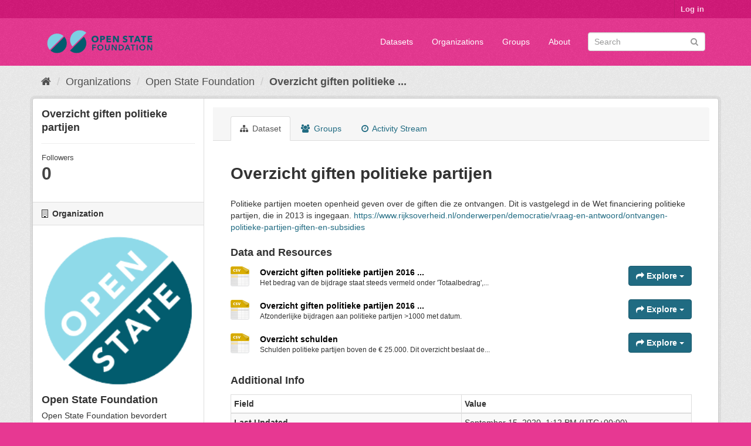

--- FILE ---
content_type: text/html; charset=utf-8
request_url: https://data.openstate.eu/dataset/overzicht-giften-politieke-partijen
body_size: 6337
content:
<!DOCTYPE html>
<!--[if IE 9]> <html lang="en" class="ie9"> <![endif]-->
<!--[if gt IE 8]><!--> <html lang="en"> <!--<![endif]-->
  <head>
    <link rel="stylesheet" type="text/css" href="/fanstatic/vendor/:version:2019-12-06T18:57:08.25/select2/select2.css" />
<link rel="stylesheet" type="text/css" href="/fanstatic/css/:version:2019-12-06T18:57:07.68/fuchsia.min.css" />
<link rel="stylesheet" type="text/css" href="/fanstatic/vendor/:version:2019-12-06T18:57:08.25/font-awesome/css/font-awesome.min.css" />

    <meta charset="utf-8" />
      <meta name="generator" content="ckan 2.8.3" />
      <meta name="viewport" content="width=device-width, initial-scale=1.0">
    <title>Overzicht giften politieke partijen - Datasets - data.openstate.eu</title>

    
    
   <link rel="shortcut icon" href="/base/images/ckan.ico" />
    
   <link rel="alternate" type="text/n3" href="https://data.openstate.eu/dataset/29fcb3e2-731c-4832-b055-1fc7827e795c.n3"/>
   <link rel="alternate" type="text/ttl" href="https://data.openstate.eu/dataset/29fcb3e2-731c-4832-b055-1fc7827e795c.ttl"/>
   <link rel="alternate" type="application/rdf+xml" href="https://data.openstate.eu/dataset/29fcb3e2-731c-4832-b055-1fc7827e795c.xml"/>
   <link rel="alternate" type="application/ld+json" href="https://data.openstate.eu/dataset/29fcb3e2-731c-4832-b055-1fc7827e795c.jsonld"/>

      
    

    
      
      
    
  
  <meta property="og:title" content="Overzicht giften politieke partijen - data.openstate.eu">
  <meta property="og:description" content="Politieke partijen moeten openheid geven over de giften die ze ontvangen. Dit is vastgelegd in de Wet financiering politieke partijen, die  in 2013 is ingegaan....">
<style>
        /* Remove the feature image */
div.homepage section.featured.media-overlay {
  display: none;
}

/* Move welcome box down 20px to align better */
div.homepage div.module-content.box {
  margin-top: 20px;
}
      </style>
    
  </head>

  
  <body data-site-root="https://data.openstate.eu/" data-locale-root="https://data.openstate.eu/" >

    
    <div class="hide"><a href="#content">Skip to content</a></div>
  

  
     
<header class="account-masthead">
  <div class="container">
     
    <nav class="account not-authed">
      <ul class="list-unstyled">
        
        <li><a href="/user/login">Log in</a></li>
         
      </ul>
    </nav>
     
  </div>
</header>

<header class="navbar navbar-static-top masthead">
    
  <div class="container">
    <div class="navbar-right">
      <button data-target="#main-navigation-toggle" data-toggle="collapse" class="navbar-toggle collapsed" type="button">
        <span class="fa fa-bars"></span>
      </button>
    </div>
    <hgroup class="header-image navbar-left">
       
      <a class="logo" href="/"><img src="/uploads/admin/2019-08-08-180745.950186Open-state-foundation-logo-300x72-big-border.png" alt="data.openstate.eu" title="data.openstate.eu" /></a>
       
    </hgroup>

    <div class="collapse navbar-collapse" id="main-navigation-toggle">
      
      <nav class="section navigation">
        <ul class="nav nav-pills">
           <li><a href="/dataset">Datasets</a></li><li><a href="/organization">Organizations</a></li><li><a href="/group">Groups</a></li><li><a href="/about">About</a></li> 
        </ul>
      </nav>
       
      <form class="section site-search simple-input" action="/dataset" method="get">
        <div class="field">
          <label for="field-sitewide-search">Search Datasets</label>
          <input id="field-sitewide-search" type="text" class="form-control" name="q" placeholder="Search" />
          <button class="btn-search" type="submit"><i class="fa fa-search"></i></button>
        </div>
      </form>
      
    </div>
  </div>
</header>

  
    <div role="main">
      <div id="content" class="container">
        
          
            <div class="flash-messages">
              
                
              
            </div>
          

          
            <div class="toolbar">
              
                
                  <ol class="breadcrumb">
                    
<li class="home"><a href="/"><i class="fa fa-home"></i><span> Home</span></a></li>
                    
  
    
    
      
      
      <li><a href="/organization">Organizations</a></li>
      <li><a href="/organization/open-state">Open State Foundation</a></li>
    
    <li class="active"><a class=" active" href="/dataset/overzicht-giften-politieke-partijen">Overzicht giften politieke ...</a></li>
  

                  </ol>
                
              
            </div>
          

          <div class="row wrapper">
            
            
            

            
              <aside class="secondary col-sm-3">
                
                

  

  
    

  
    <section class="module module-narrow">
      <div class="module context-info">
        <div class="module-content">
          
            
              <h1 class="heading">Overzicht giften politieke partijen</h1>
            
            
              
              <div class="nums">
                <dl>
                  <dt>Followers</dt>
                  <dd data-module="followers-counter" data-module-id="29fcb3e2-731c-4832-b055-1fc7827e795c" data-module-num_followers="0"><span>0</span></dd>
                </dl>
              </div>
            
            
              
                <div class="follow_button">
                  
                </div>
              
            
          
        </div>
      </div>
    </section>
  

  

  
    
      
      




  
  <div class="module module-narrow module-shallow context-info">
    
      <h2 class="module-heading"><i class="fa fa-building-o"></i> Organization</h2>
    
    <section class="module-content">
      
      
        <div class="image">
          <a href="/organization/open-state">
            <img src="https://avatars2.githubusercontent.com/u/671916?s=200&amp;v=4" width="200" alt="open-state" />
          </a>
        </div>
      
      
      <h1 class="heading">Open State Foundation
        
      </h1>
      
      
      
        <p>
          Open State Foundation bevordert digitale transparantie door open (overheids)data aan te jagen en het hergebruik hiervan te stimuleren.
          <a href="/organization/about/open-state">read more</a>
        </p>
      
      
      
      
    </section>
  </div>
  
    
  

  
    

  <section class="module module-narrow social">
    
      <h2 class="module-heading"><i class="fa fa-share-square-o"></i> Social</h2>
    
    
      <ul class="nav nav-simple">
        <li class="nav-item"><a href="https://twitter.com/share?url=https://data.openstate.eu/dataset/overzicht-giften-politieke-partijen" target="_blank"><i class="fa fa-twitter-square"></i> Twitter</a></li>
        <li class="nav-item"><a href="https://www.facebook.com/sharer.php?u=https://data.openstate.eu/dataset/overzicht-giften-politieke-partijen" target="_blank"><i class="fa fa-facebook-square"></i> Facebook</a></li>
      </ul>
    
  </section>

  

  
    


  
    
      
        <section class="module module-narrow module-shallow license">
          
            <h2 class="module-heading"><i class="fa fa-lock"></i> License</h2>
          
          
            <p class="module-content">
              
                
  
    <a href="http://www.opendefinition.org/licenses/cc-zero" rel="dc:rights">Creative Commons CCZero</a>
  

                
                  <a href="http://opendefinition.org/okd/" title="This dataset satisfies the Open Definition.">
                      <img class="open-data" src="/base/images/od_80x15_blue.png" alt="[Open Data]" />
                  </a>
                
              
            </p>
          
        </section>
      
    
  

  


              </aside>
            

            
              <div class="primary col-sm-9 col-xs-12">
                
                
                  <article class="module">
                    
                      <header class="module-content page-header">
                        
                        <ul class="nav nav-tabs">
                          
  <li class="active"><a href="/dataset/overzicht-giften-politieke-partijen"><i class="fa fa-sitemap"></i> Dataset</a></li>
  <li><a href="/dataset/groups/overzicht-giften-politieke-partijen"><i class="fa fa-users"></i> Groups</a></li>
  <li><a href="/dataset/activity/overzicht-giften-politieke-partijen"><i class="fa fa-clock-o"></i> Activity Stream</a></li>

                        </ul>
                      </header>
                    
                    <div class="module-content">
                      
                      
  
    
      
    

  
    
    <h1>
      
        Overzicht giften politieke partijen
        
        
      
    </h1>
    
      
        <div class="notes embedded-content">
          <p>Politieke partijen moeten openheid geven over de giften die ze ontvangen. Dit is vastgelegd in de Wet financiering politieke partijen, die  in 2013 is ingegaan. <a href="https://www.rijksoverheid.nl/onderwerpen/democratie/vraag-en-antwoord/ontvangen-politieke-partijen-giften-en-subsidies" target="_blank" rel="nofollow">https://www.rijksoverheid.nl/onderwerpen/democratie/vraag-en-antwoord/ontvangen-politieke-partijen-giften-en-subsidies</a></p>
        </div>
      
    
    
    <span class="insert-comment-thread"></span>
  

  
    
<section id="dataset-resources" class="resources">
  <h3>Data and Resources</h3>
  
    
      <ul class="resource-list">
        
          
          
            


<li class="resource-item" data-id="f714ee52-d1a0-4a32-9ce5-f515b6f7f91b">
  
  <a class="heading" href="/dataset/overzicht-giften-politieke-partijen/resource/f714ee52-d1a0-4a32-9ce5-f515b6f7f91b" title="Overzicht giften politieke partijen 2016 totale bijdragen">
    Overzicht giften politieke partijen 2016 ...<span class="format-label" property="dc:format" data-format="csv">CSV</span>
    

  </a>
  
  
    <p class="description">
      
        Het bedrag van de bijdrage staat steeds vermeld onder 'Totaalbedrag',...
      
    </p>
  
  
  
  <div class="dropdown btn-group">
    <a href="#" class="btn btn-primary dropdown-toggle" data-toggle="dropdown">
      <i class="fa fa-share"></i>
      Explore
      <span class="caret"></span>
    </a>
    <ul class="dropdown-menu">
      
      <li>
        <a href="/dataset/overzicht-giften-politieke-partijen/resource/f714ee52-d1a0-4a32-9ce5-f515b6f7f91b">
          
            <i class="fa fa-bar-chart-o"></i>
            Preview
          
        </a>
      </li>
      
      <li>
        <a href="https://data.openstate.eu/dataset/29fcb3e2-731c-4832-b055-1fc7827e795c/resource/f714ee52-d1a0-4a32-9ce5-f515b6f7f91b/download/overzicht-giften-politieke-partijen-2016-totaal.csv" class="resource-url-analytics" target="_blank">
          
            <i class="fa fa-arrow-circle-o-down"></i>
            Download
          
        </a>
      </li>
      
      
      
    </ul>
  </div>
  
  
</li>
          
            


<li class="resource-item" data-id="73a2627a-8e56-4cdb-8ebc-310d21bd4673">
  
  <a class="heading" href="/dataset/overzicht-giften-politieke-partijen/resource/73a2627a-8e56-4cdb-8ebc-310d21bd4673" title="Overzicht giften politieke partijen 2016 bijdragen &gt;1000 datum">
    Overzicht giften politieke partijen 2016 ...<span class="format-label" property="dc:format" data-format="csv">CSV</span>
    

  </a>
  
  
    <p class="description">
      
        Afzonderlijke bijdragen aan politieke partijen &gt;1000 met datum.
      
    </p>
  
  
  
  <div class="dropdown btn-group">
    <a href="#" class="btn btn-primary dropdown-toggle" data-toggle="dropdown">
      <i class="fa fa-share"></i>
      Explore
      <span class="caret"></span>
    </a>
    <ul class="dropdown-menu">
      
      <li>
        <a href="/dataset/overzicht-giften-politieke-partijen/resource/73a2627a-8e56-4cdb-8ebc-310d21bd4673">
          
            <i class="fa fa-bar-chart-o"></i>
            Preview
          
        </a>
      </li>
      
      <li>
        <a href="https://data.openstate.eu/dataset/29fcb3e2-731c-4832-b055-1fc7827e795c/resource/73a2627a-8e56-4cdb-8ebc-310d21bd4673/download/overzicht-giften-politieke-partijen-2016-1000-datum.csv" class="resource-url-analytics" target="_blank">
          
            <i class="fa fa-arrow-circle-o-down"></i>
            Download
          
        </a>
      </li>
      
      
      
    </ul>
  </div>
  
  
</li>
          
            


<li class="resource-item" data-id="8d58c8a8-e42f-4229-bfab-b4f761431114">
  
  <a class="heading" href="/dataset/overzicht-giften-politieke-partijen/resource/8d58c8a8-e42f-4229-bfab-b4f761431114" title="Overzicht schulden">
    Overzicht schulden<span class="format-label" property="dc:format" data-format="csv">CSV</span>
    

  </a>
  
  
    <p class="description">
      
        Schulden politieke partijen boven de € 25.000. Dit overzicht beslaat de...
      
    </p>
  
  
  
  <div class="dropdown btn-group">
    <a href="#" class="btn btn-primary dropdown-toggle" data-toggle="dropdown">
      <i class="fa fa-share"></i>
      Explore
      <span class="caret"></span>
    </a>
    <ul class="dropdown-menu">
      
      <li>
        <a href="/dataset/overzicht-giften-politieke-partijen/resource/8d58c8a8-e42f-4229-bfab-b4f761431114">
          
            <i class="fa fa-bar-chart-o"></i>
            Preview
          
        </a>
      </li>
      
      <li>
        <a href="https://data.openstate.eu/dataset/29fcb3e2-731c-4832-b055-1fc7827e795c/resource/8d58c8a8-e42f-4229-bfab-b4f761431114/download/schulden_politieke_partijen_20152017.csv" class="resource-url-analytics" target="_blank">
          
            <i class="fa fa-arrow-circle-o-down"></i>
            Download
          
        </a>
      </li>
      
      
      
    </ul>
  </div>
  
  
</li>
          
        
      </ul>
    
    
</section>
  

  
    
  

  
    <section class="additional-info">
  <h3>Additional Info</h3>
  <table class="table table-striped table-bordered table-condensed">
    <thead>
      <tr>
        <th scope="col">Field</th>
        <th scope="col">Value</th>
      </tr>
    </thead>
    <tbody>
      
        

        

        

        

        
        
          <tr>
            <th scope="row" class="dataset-label">Last Updated</th>
            <td class="dataset-details">
                
<span class="automatic-local-datetime" data-datetime="2020-09-15T13:12:16+0000">
    September 15, 2020, 13:12 (UTC)
</span>
            </td>
          </tr>
        
        
          <tr>
            <th scope="row" class="dataset-label">Created</th>

            <td class="dataset-details">
                
<span class="automatic-local-datetime" data-datetime="2017-10-05T14:44:26+0000">
    October 5, 2017, 14:44 (UTC)
</span>
            </td>
          </tr>
        

      
        
      

      
    </tbody>
  </table>
</section>
  


                    </div>
                  </article>
                
              </div>
            
          </div>
        
      </div>
    </div>
  
    <footer class="site-footer">
  <div class="container">
    
    <div class="row">
      <div class="col-md-8 footer-links">
        
          <ul class="list-unstyled">
            
              <li><a href="/about">About data.openstate.eu</a></li>
            
          </ul>
          <ul class="list-unstyled">
            
              
              <li><a href="http://docs.ckan.org/en/2.8/api/">CKAN API</a></li>
              <li><a href="http://www.ckan.org/">CKAN Association</a></li>
              <li><a href="http://www.opendefinition.org/okd/"><img src="/base/images/od_80x15_blue.png" alt="Open Data"></a></li>
            
          </ul>
        
      </div>
      <div class="col-md-4 attribution">
        
          <p><strong>Powered by</strong> <a class="hide-text ckan-footer-logo" href="http://ckan.org">CKAN</a></p>
        
        
          
<form class="form-inline form-select lang-select" action="/util/redirect" data-module="select-switch" method="POST">
  <label for="field-lang-select">Language</label>
  <select id="field-lang-select" name="url" data-module="autocomplete" data-module-dropdown-class="lang-dropdown" data-module-container-class="lang-container">
    
      <option value="/en/dataset/overzicht-giften-politieke-partijen" selected="selected">
        English
      </option>
    
      <option value="/pt_BR/dataset/overzicht-giften-politieke-partijen" >
        português (Brasil)
      </option>
    
      <option value="/ja/dataset/overzicht-giften-politieke-partijen" >
        日本語
      </option>
    
      <option value="/it/dataset/overzicht-giften-politieke-partijen" >
        italiano
      </option>
    
      <option value="/cs_CZ/dataset/overzicht-giften-politieke-partijen" >
        čeština (Česká republika)
      </option>
    
      <option value="/ca/dataset/overzicht-giften-politieke-partijen" >
        català
      </option>
    
      <option value="/es/dataset/overzicht-giften-politieke-partijen" >
        español
      </option>
    
      <option value="/fr/dataset/overzicht-giften-politieke-partijen" >
        français
      </option>
    
      <option value="/el/dataset/overzicht-giften-politieke-partijen" >
        Ελληνικά
      </option>
    
      <option value="/sv/dataset/overzicht-giften-politieke-partijen" >
        svenska
      </option>
    
      <option value="/sr/dataset/overzicht-giften-politieke-partijen" >
        српски
      </option>
    
      <option value="/no/dataset/overzicht-giften-politieke-partijen" >
        norsk bokmål (Norge)
      </option>
    
      <option value="/sk/dataset/overzicht-giften-politieke-partijen" >
        slovenčina
      </option>
    
      <option value="/fi/dataset/overzicht-giften-politieke-partijen" >
        suomi
      </option>
    
      <option value="/ru/dataset/overzicht-giften-politieke-partijen" >
        русский
      </option>
    
      <option value="/de/dataset/overzicht-giften-politieke-partijen" >
        Deutsch
      </option>
    
      <option value="/pl/dataset/overzicht-giften-politieke-partijen" >
        polski
      </option>
    
      <option value="/nl/dataset/overzicht-giften-politieke-partijen" >
        Nederlands
      </option>
    
      <option value="/bg/dataset/overzicht-giften-politieke-partijen" >
        български
      </option>
    
      <option value="/ko_KR/dataset/overzicht-giften-politieke-partijen" >
        한국어 (대한민국)
      </option>
    
      <option value="/hu/dataset/overzicht-giften-politieke-partijen" >
        magyar
      </option>
    
      <option value="/sl/dataset/overzicht-giften-politieke-partijen" >
        slovenščina
      </option>
    
      <option value="/lv/dataset/overzicht-giften-politieke-partijen" >
        latviešu
      </option>
    
      <option value="/is/dataset/overzicht-giften-politieke-partijen" >
        íslenska
      </option>
    
      <option value="/lt/dataset/overzicht-giften-politieke-partijen" >
        lietuvių
      </option>
    
      <option value="/ro/dataset/overzicht-giften-politieke-partijen" >
        română
      </option>
    
      <option value="/sq/dataset/overzicht-giften-politieke-partijen" >
        shqip
      </option>
    
      <option value="/en_AU/dataset/overzicht-giften-politieke-partijen" >
        English (Australia)
      </option>
    
      <option value="/pt_PT/dataset/overzicht-giften-politieke-partijen" >
        português (Portugal)
      </option>
    
      <option value="/es_AR/dataset/overzicht-giften-politieke-partijen" >
        español (Argentina)
      </option>
    
      <option value="/uk/dataset/overzicht-giften-politieke-partijen" >
        українська
      </option>
    
      <option value="/km/dataset/overzicht-giften-politieke-partijen" >
        ខ្មែរ
      </option>
    
      <option value="/zh_TW/dataset/overzicht-giften-politieke-partijen" >
        中文 (繁體, 台灣)
      </option>
    
      <option value="/tl/dataset/overzicht-giften-politieke-partijen" >
        Filipino (Pilipinas)
      </option>
    
      <option value="/tr/dataset/overzicht-giften-politieke-partijen" >
        Türkçe
      </option>
    
      <option value="/gl/dataset/overzicht-giften-politieke-partijen" >
        galego
      </option>
    
      <option value="/hr/dataset/overzicht-giften-politieke-partijen" >
        hrvatski
      </option>
    
      <option value="/fa_IR/dataset/overzicht-giften-politieke-partijen" >
        فارسی (ایران)
      </option>
    
      <option value="/sr_Latn/dataset/overzicht-giften-politieke-partijen" >
        srpski (latinica)
      </option>
    
      <option value="/ar/dataset/overzicht-giften-politieke-partijen" >
        العربية
      </option>
    
      <option value="/eu/dataset/overzicht-giften-politieke-partijen" >
        euskara
      </option>
    
      <option value="/id/dataset/overzicht-giften-politieke-partijen" >
        Indonesia
      </option>
    
      <option value="/ne/dataset/overzicht-giften-politieke-partijen" >
        नेपाली
      </option>
    
      <option value="/mk/dataset/overzicht-giften-politieke-partijen" >
        македонски
      </option>
    
      <option value="/am/dataset/overzicht-giften-politieke-partijen" >
        አማርኛ
      </option>
    
      <option value="/uk_UA/dataset/overzicht-giften-politieke-partijen" >
        українська (Україна)
      </option>
    
      <option value="/mn_MN/dataset/overzicht-giften-politieke-partijen" >
        монгол (Монгол)
      </option>
    
      <option value="/da_DK/dataset/overzicht-giften-politieke-partijen" >
        dansk (Danmark)
      </option>
    
      <option value="/th/dataset/overzicht-giften-politieke-partijen" >
        ไทย
      </option>
    
      <option value="/he/dataset/overzicht-giften-politieke-partijen" >
        עברית
      </option>
    
      <option value="/zh_CN/dataset/overzicht-giften-politieke-partijen" >
        中文 (简体, 中国)
      </option>
    
      <option value="/vi/dataset/overzicht-giften-politieke-partijen" >
        Tiếng Việt
      </option>
    
  </select>
  <button class="btn btn-default js-hide" type="submit">Go</button>
</form>
        
      </div>
    </div>
    
  </div>

  
    
  
</footer>
  
    
    
    
  
    

  
      
  
    

    
    <script type="application/ld+json">
    {
    "@context": {
        "rdf": "http://www.w3.org/1999/02/22-rdf-syntax-ns#",
        "rdfs": "http://www.w3.org/2000/01/rdf-schema#",
        "schema": "http://schema.org/",
        "xsd": "http://www.w3.org/2001/XMLSchema#"
    },
    "@graph": [
        {
            "@id": "https://data.openstate.eu/dataset/29fcb3e2-731c-4832-b055-1fc7827e795c/resource/f714ee52-d1a0-4a32-9ce5-f515b6f7f91b",
            "@type": "schema:DataDownload",
            "schema:contentSize": 57999,
            "schema:description": "Het bedrag van de bijdrage staat steeds vermeld onder 'Totaalbedrag', inclusief de datum waarop de bijdrage is ontvangen.",
            "schema:encodingFormat": "CSV",
            "schema:name": "Overzicht giften politieke partijen 2016 totale bijdragen",
            "schema:url": "https://data.openstate.eu/dataset/29fcb3e2-731c-4832-b055-1fc7827e795c/resource/f714ee52-d1a0-4a32-9ce5-f515b6f7f91b/download/overzicht-giften-politieke-partijen-2016-totaal.csv"
        },
        {
            "@id": "_:Nc341c871ef3a4eb4a5aa79cdd881e6db",
            "@type": "schema:ContactPoint",
            "schema:contactType": "customer service",
            "schema:url": "https://data.openstate.eu"
        },
        {
            "@id": "_:N9701a741d3c74a3dbcae2cc0c1e192cd",
            "@type": "schema:DataCatalog",
            "schema:description": "open data voor digitale transparantie",
            "schema:name": "data.openstate.eu",
            "schema:url": "https://data.openstate.eu"
        },
        {
            "@id": "https://data.openstate.eu/organization/bf712ff9-90d4-4d49-9e3b-162f45616359",
            "@type": "schema:Organization",
            "schema:contactPoint": {
                "@id": "_:Nc341c871ef3a4eb4a5aa79cdd881e6db"
            },
            "schema:name": "Open State Foundation"
        },
        {
            "@id": "https://data.openstate.eu/dataset/29fcb3e2-731c-4832-b055-1fc7827e795c/resource/73a2627a-8e56-4cdb-8ebc-310d21bd4673",
            "@type": "schema:DataDownload",
            "schema:contentSize": 305166,
            "schema:description": "Afzonderlijke bijdragen aan politieke partijen >1000 met datum.",
            "schema:encodingFormat": "CSV",
            "schema:name": "Overzicht giften politieke partijen 2016 bijdragen >1000 datum",
            "schema:url": "https://data.openstate.eu/dataset/29fcb3e2-731c-4832-b055-1fc7827e795c/resource/73a2627a-8e56-4cdb-8ebc-310d21bd4673/download/overzicht-giften-politieke-partijen-2016-1000-datum.csv"
        },
        {
            "@id": "_:N4e70ea783c444a7a919302e2ea0dc753",
            "@type": "schema:Thing",
            "schema:name": "overheid",
            "schema:url": "https://data.openstate.eu/group/497b10ed-944e-415b-9d36-365edd15d24c"
        },
        {
            "@id": "https://data.openstate.eu/dataset/29fcb3e2-731c-4832-b055-1fc7827e795c/resource/8d58c8a8-e42f-4229-bfab-b4f761431114",
            "@type": "schema:DataDownload",
            "schema:contentSize": 48227,
            "schema:description": "Schulden politieke partijen boven de \u20ac 25.000. Dit overzicht beslaat de periode 1 januari 2015 tot en met 22 februari 2017.",
            "schema:encodingFormat": "CSV",
            "schema:name": "Overzicht schulden",
            "schema:url": "https://data.openstate.eu/dataset/29fcb3e2-731c-4832-b055-1fc7827e795c/resource/8d58c8a8-e42f-4229-bfab-b4f761431114/download/schulden_politieke_partijen_20152017.csv"
        },
        {
            "@id": "https://data.openstate.eu/dataset/29fcb3e2-731c-4832-b055-1fc7827e795c",
            "@type": "schema:Dataset",
            "schema:about": {
                "@id": "_:N4e70ea783c444a7a919302e2ea0dc753"
            },
            "schema:dateModified": "2020-09-15T13:12:16.584561",
            "schema:datePublished": "2017-10-05T14:44:26.623590",
            "schema:description": "Politieke partijen moeten openheid geven over de giften die ze ontvangen. Dit is vastgelegd in de Wet financiering politieke partijen, die  in 2013 is ingegaan. https://www.rijksoverheid.nl/onderwerpen/democratie/vraag-en-antwoord/ontvangen-politieke-partijen-giften-en-subsidies",
            "schema:distribution": [
                {
                    "@id": "https://data.openstate.eu/dataset/29fcb3e2-731c-4832-b055-1fc7827e795c/resource/73a2627a-8e56-4cdb-8ebc-310d21bd4673"
                },
                {
                    "@id": "https://data.openstate.eu/dataset/29fcb3e2-731c-4832-b055-1fc7827e795c/resource/f714ee52-d1a0-4a32-9ce5-f515b6f7f91b"
                },
                {
                    "@id": "https://data.openstate.eu/dataset/29fcb3e2-731c-4832-b055-1fc7827e795c/resource/8d58c8a8-e42f-4229-bfab-b4f761431114"
                }
            ],
            "schema:includedInDataCatalog": {
                "@id": "_:N9701a741d3c74a3dbcae2cc0c1e192cd"
            },
            "schema:license": "http://www.opendefinition.org/licenses/cc-zero",
            "schema:name": "Overzicht giften politieke partijen",
            "schema:publisher": {
                "@id": "https://data.openstate.eu/organization/bf712ff9-90d4-4d49-9e3b-162f45616359"
            },
            "schema:url": "https://data.openstate.eu/dataset/overzicht-giften-politieke-partijen"
        }
    ]
}
    </script>
    
  

  <script>document.getElementsByTagName('html')[0].className += ' js';</script>
<script type="text/javascript" src="/fanstatic/vendor/:version:2019-12-06T18:57:08.25/jquery.min.js"></script>
<script type="text/javascript" src="/fanstatic/vendor/:version:2019-12-06T18:57:08.25/:bundle:bootstrap/js/bootstrap.min.js;jed.min.js;moment-with-locales.js;select2/select2.min.js"></script>
<script type="text/javascript" src="/fanstatic/base/:version:2019-12-06T18:57:07.95/:bundle:plugins/jquery.inherit.min.js;plugins/jquery.proxy-all.min.js;plugins/jquery.url-helpers.min.js;plugins/jquery.date-helpers.min.js;plugins/jquery.slug.min.js;plugins/jquery.slug-preview.min.js;plugins/jquery.truncator.min.js;plugins/jquery.masonry.min.js;plugins/jquery.form-warning.min.js;plugins/jquery.images-loaded.min.js;sandbox.min.js;module.min.js;pubsub.min.js;client.min.js;notify.min.js;i18n.min.js;main.min.js;modules/select-switch.min.js;modules/slug-preview.min.js;modules/basic-form.min.js;modules/confirm-action.min.js;modules/api-info.min.js;modules/autocomplete.min.js;modules/custom-fields.min.js;modules/data-viewer.min.js;modules/table-selectable-rows.min.js;modules/resource-form.min.js;modules/resource-upload-field.min.js;modules/resource-reorder.min.js;modules/resource-view-reorder.min.js;modules/follow.min.js;modules/activity-stream.min.js;modules/dashboard.min.js;modules/resource-view-embed.min.js;view-filters.min.js;modules/resource-view-filters-form.min.js;modules/resource-view-filters.min.js;modules/table-toggle-more.min.js;modules/dataset-visibility.min.js;modules/media-grid.min.js;modules/image-upload.min.js;modules/followers-counter.min.js"></script></body>
</html>